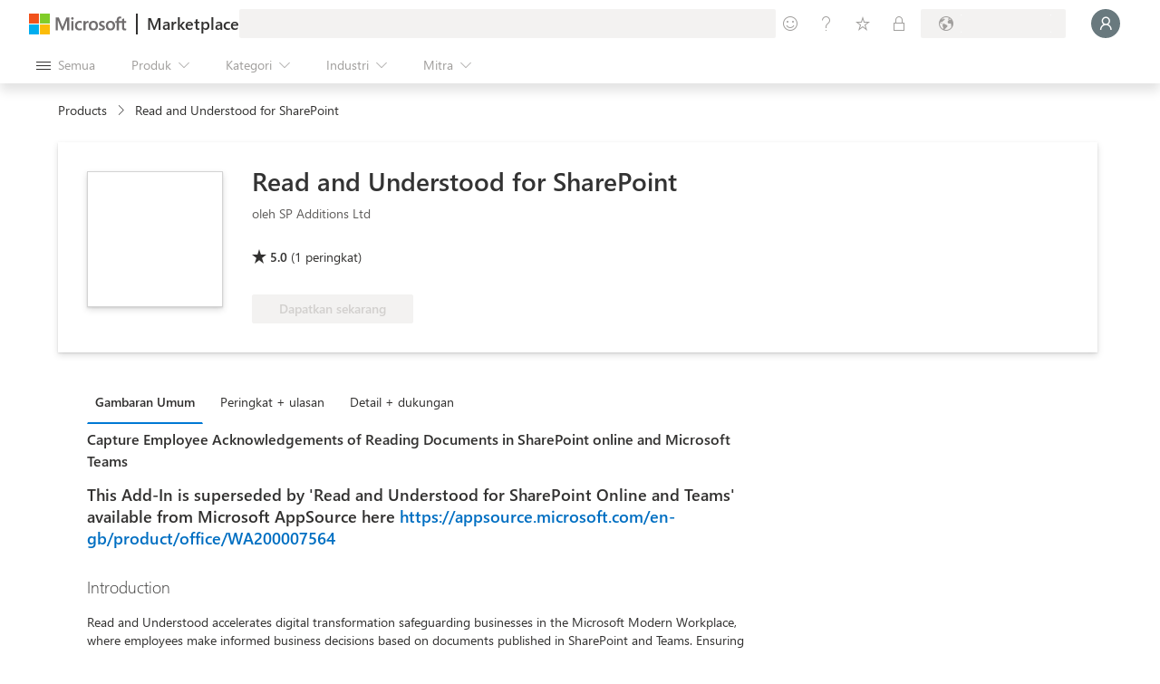

--- FILE ---
content_type: image/svg+xml
request_url: https://marketplace.microsoft.com/staticstorage/20251111.2/assets/icon-sharepoint_e2b6f04d8a5e516c.svg
body_size: 1970
content:
<svg width="18" height="18" viewBox="0 0 18 18" fill="none" xmlns="http://www.w3.org/2000/svg">
<g clip-path="url(#clip0)">
<path d="M8.4707 10.582C11.2375 10.582 13.4805 8.33908 13.4805 5.57227C13.4805 2.80545 11.2375 0.5625 8.4707 0.5625C5.70389 0.5625 3.46094 2.80545 3.46094 5.57227C3.46094 8.33908 5.70389 10.582 8.4707 10.582Z" fill="#036C70"/>
<path d="M13.1519 14.2734C15.5182 14.2734 17.4365 12.3551 17.4365 9.98877C17.4365 7.62241 15.5182 5.7041 13.1519 5.7041C10.7855 5.7041 8.86719 7.62241 8.86719 9.98877C8.86719 12.3551 10.7855 14.2734 13.1519 14.2734Z" fill="#1A9BA1"/>
<path d="M8.99805 17.4375C10.8911 17.4375 12.4258 15.9029 12.4258 14.0098C12.4258 12.1167 10.8911 10.582 8.99805 10.582C7.10496 10.582 5.57031 12.1167 5.57031 14.0098C5.57031 15.9029 7.10496 17.4375 8.99805 17.4375Z" fill="#37C6D0"/>
<path opacity="0.1" d="M9.34979 4.25391H3.63661C3.43449 4.99713 3.40636 5.77693 3.5544 6.53279C3.70244 7.28865 4.02266 8.00022 4.49022 8.61229C4.95778 9.22435 5.5601 9.72044 6.25041 10.062C6.94073 10.4036 7.70049 10.5816 8.4707 10.582C8.61693 10.582 8.76161 10.5754 8.90464 10.5631L8.90748 10.5832C8.01438 10.6068 7.1658 10.9782 6.54247 11.6182C5.91914 12.2583 5.57032 13.1164 5.57031 14.0098C5.57031 14.0985 5.57365 14.1864 5.58033 14.2734H9.34979C9.5361 14.2729 9.71463 14.1986 9.84638 14.0669C9.97812 13.9351 10.0524 13.7566 10.0529 13.5703V4.95702C10.0524 4.77071 9.97812 4.59218 9.84637 4.46044C9.71463 4.3287 9.5361 4.25445 9.34979 4.25391Z" fill="black"/>
<path opacity="0.2" d="M8.82244 4.78125H3.52332C3.40934 5.49692 3.45191 6.2288 3.64808 6.92644C3.84425 7.62408 4.18937 8.27088 4.65964 8.82227C5.1299 9.37365 5.71414 9.81651 6.37208 10.1203C7.03002 10.4241 7.74601 10.5816 8.4707 10.582C8.61693 10.582 8.76161 10.5754 8.90464 10.5631L8.90748 10.5832C8.398 10.597 7.898 10.7242 7.44384 10.9555C6.98968 11.1868 6.59276 11.5164 6.28195 11.9203C5.97115 12.3242 5.75425 12.7924 5.64705 13.2906C5.53985 13.7889 5.54503 14.3048 5.66221 14.8008H8.82244C9.00876 14.8002 9.18729 14.726 9.31903 14.5942C9.45078 14.4625 9.52504 14.284 9.52559 14.0976V5.48436C9.52504 5.29805 9.45078 5.11953 9.31903 4.98778C9.18728 4.85604 9.00876 4.78179 8.82244 4.78125Z" fill="black"/>
<path opacity="0.2" d="M8.82244 4.78125H3.52332C3.40934 5.49692 3.45191 6.2288 3.64808 6.92644C3.84425 7.62408 4.18937 8.27088 4.65964 8.82227C5.1299 9.37365 5.71414 9.81651 6.37208 10.1203C7.03002 10.4241 7.74601 10.5816 8.4707 10.582C8.61693 10.582 8.76161 10.5754 8.90464 10.5631L8.90748 10.5832C8.05995 10.6057 7.25081 10.9414 6.63634 11.5255C6.02186 12.1097 5.64565 12.9008 5.58036 13.7461H8.82247C9.00878 13.7455 9.1873 13.6713 9.31904 13.5395C9.45078 13.4078 9.52504 13.2293 9.52559 13.0429V5.48436C9.52504 5.29805 9.45078 5.11953 9.31903 4.98778C9.18728 4.85604 9.00876 4.78179 8.82244 4.78125Z" fill="black"/>
<path opacity="0.2" d="M8.2951 4.78125H3.52332C3.40934 5.49692 3.45191 6.2288 3.64808 6.92644C3.84425 7.62408 4.18937 8.27088 4.65964 8.82227C5.1299 9.37365 5.71414 9.81651 6.37208 10.1203C7.03002 10.4241 7.74601 10.5816 8.47071 10.582C8.61693 10.582 8.76161 10.5754 8.90465 10.5631L8.90748 10.5832C8.05995 10.6057 7.25081 10.9414 6.63634 11.5255C6.02186 12.1097 5.64565 12.9008 5.58036 13.7461H8.29513C8.48144 13.7455 8.65996 13.6713 8.7917 13.5395C8.92344 13.4078 8.99769 13.2293 8.99824 13.0429V5.48436C8.99769 5.29805 8.92343 5.11953 8.79169 4.98778C8.65994 4.85604 8.48141 4.78179 8.2951 4.78125Z" fill="black"/>
<path d="M1.26562 4.78125H8.29689C8.48337 4.78125 8.66221 4.85534 8.79406 4.9872C8.92592 5.11906 9 5.2979 9 5.48438V12.5156C9 12.7021 8.92593 12.8809 8.79407 13.0128C8.66221 13.1447 8.48337 13.2187 8.29689 13.2188H1.26562C1.17329 13.2188 1.08186 13.2006 0.996548 13.1652C0.911241 13.1299 0.833729 13.0781 0.768438 13.0128C0.703147 12.9475 0.651355 12.87 0.616021 12.7847C0.580686 12.6994 0.562499 12.608 0.5625 12.5156V5.48437C0.5625 5.29789 0.636579 5.11905 0.76844 4.98719C0.900301 4.85533 1.07914 4.78125 1.26562 4.78125Z" fill="#038387"/>
<path d="M3.81937 8.95431C3.64654 8.83986 3.50225 8.68732 3.39756 8.50841C3.29576 8.32143 3.24506 8.11092 3.25057 7.89811C3.24163 7.61016 3.33884 7.32897 3.5237 7.10802C3.71791 6.88679 3.96902 6.72301 4.24977 6.63447C4.56983 6.52899 4.90509 6.47699 5.24206 6.48055C5.68509 6.46433 6.1275 6.52636 6.54898 6.6638V7.58694C6.36581 7.47578 6.1663 7.39411 5.95776 7.34492C5.73149 7.28927 5.49928 7.2614 5.26627 7.26192C5.02067 7.25308 4.77667 7.30471 4.5557 7.41226C4.47228 7.44831 4.40119 7.50792 4.35115 7.58377C4.30111 7.65963 4.27429 7.74844 4.27398 7.83932C4.27287 7.95186 4.31568 8.06041 4.39331 8.1419C4.48553 8.2375 4.59447 8.31541 4.71475 8.37177C4.8497 8.43868 5.05083 8.52742 5.31813 8.63799C5.34775 8.64737 5.37664 8.65893 5.40456 8.67256C5.66833 8.77573 5.92281 8.90125 6.16521 9.04775C6.3488 9.16094 6.50285 9.31615 6.61468 9.50057C6.72988 9.70922 6.78606 9.94531 6.77718 10.1835C6.79023 10.4792 6.69975 10.7702 6.52133 11.0064C6.34324 11.2235 6.10515 11.3835 5.83675 11.4662C5.52138 11.5651 5.19222 11.613 4.86174 11.608C4.56577 11.6092 4.27023 11.5849 3.97843 11.5354C3.73164 11.496 3.49065 11.4264 3.26095 11.3279V10.3529C3.48087 10.5098 3.72663 10.6268 3.98702 10.6987C4.24574 10.7794 4.51472 10.8224 4.78569 10.8266C5.03664 10.8425 5.28716 10.7893 5.50996 10.6728C5.58597 10.6292 5.64876 10.5658 5.69168 10.4894C5.73461 10.413 5.75606 10.3264 5.75377 10.2388C5.75422 10.1772 5.74238 10.1161 5.71894 10.0591C5.6955 10.0021 5.66093 9.95037 5.61725 9.90689C5.50709 9.79895 5.37968 9.71014 5.24028 9.64412C5.08012 9.56349 4.84331 9.45746 4.52983 9.32604C4.28124 9.22606 4.04325 9.10153 3.81937 8.95431Z" fill="white"/>
</g>
<defs>
<clipPath id="clip0">
<rect width="16.875" height="16.875" fill="white" transform="translate(0.5625 0.5625)"/>
</clipPath>
</defs>
</svg>
